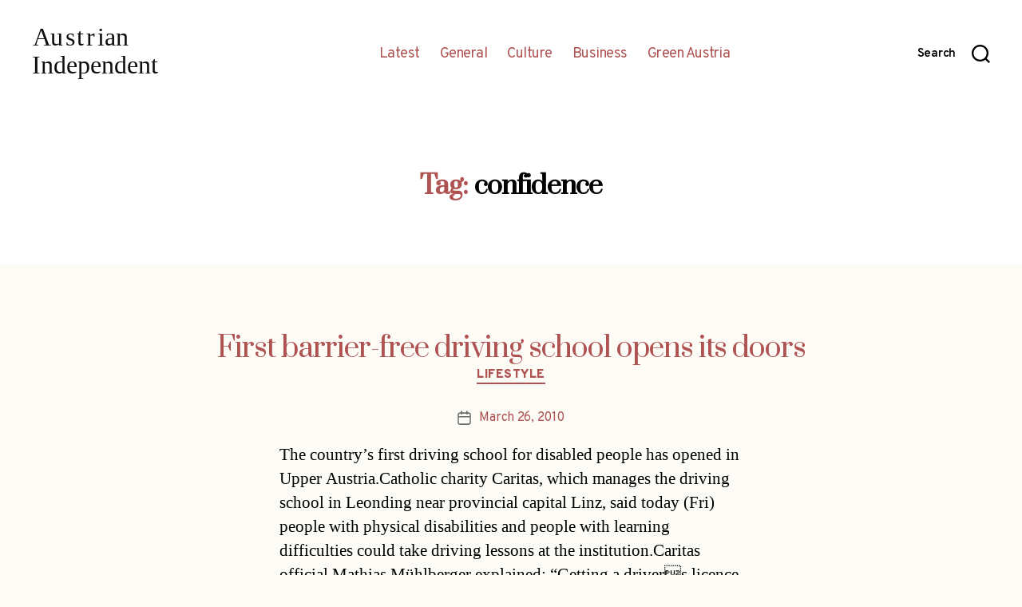

--- FILE ---
content_type: text/html; charset=UTF-8
request_url: http://austrianindependent.com/wp-admin/admin-ajax.php
body_size: 252
content:
208659.da1736e1189a256da5b0c640f2b46d66